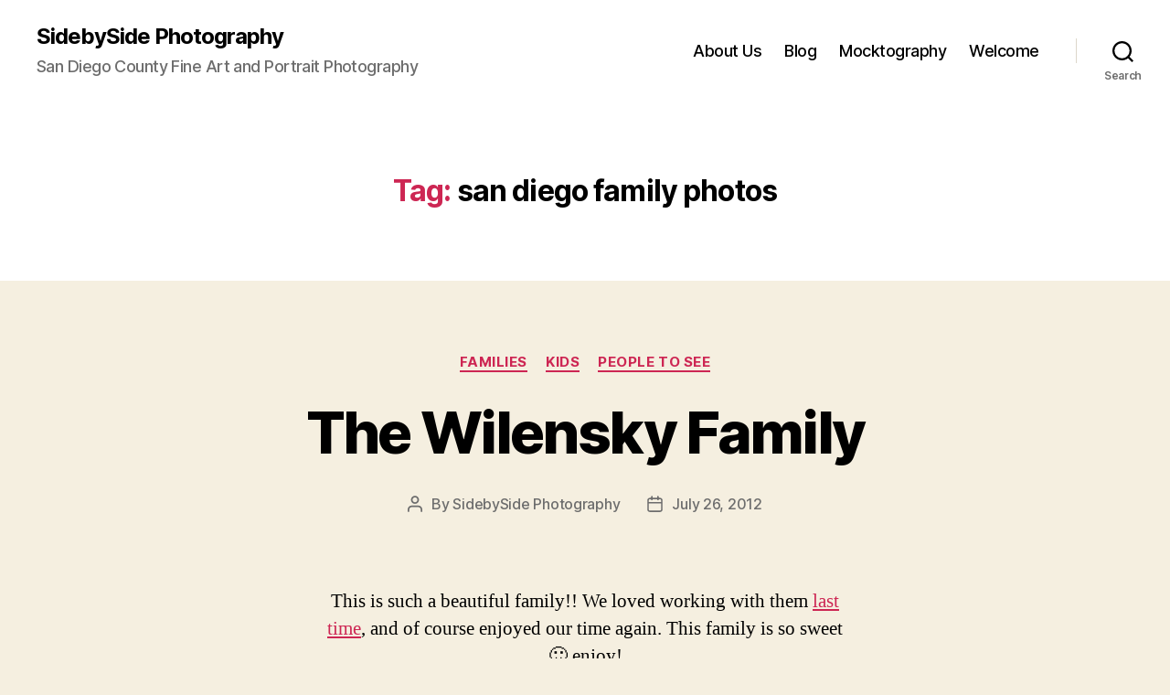

--- FILE ---
content_type: text/html; charset=UTF-8
request_url: http://sidebysidephotography.com/tag/san-diego-family-photos/
body_size: 13468
content:
<!DOCTYPE html>

<html class="no-js" lang="en-US">

	<head>

		<meta charset="UTF-8">
		<meta name="viewport" content="width=device-width, initial-scale=1.0">

		<link rel="profile" href="https://gmpg.org/xfn/11">

		<title>san diego family photos &#8211; SidebySide Photography</title>
<meta name='robots' content='max-image-preview:large' />
<link rel="alternate" type="application/rss+xml" title="SidebySide Photography &raquo; Feed" href="http://sidebysidephotography.com/feed/" />
<link rel="alternate" type="application/rss+xml" title="SidebySide Photography &raquo; Comments Feed" href="http://sidebysidephotography.com/comments/feed/" />
<link rel="alternate" type="application/rss+xml" title="SidebySide Photography &raquo; san diego family photos Tag Feed" href="http://sidebysidephotography.com/tag/san-diego-family-photos/feed/" />
<style id='wp-img-auto-sizes-contain-inline-css'>
img:is([sizes=auto i],[sizes^="auto," i]){contain-intrinsic-size:3000px 1500px}
/*# sourceURL=wp-img-auto-sizes-contain-inline-css */
</style>
<style id='wp-emoji-styles-inline-css'>

	img.wp-smiley, img.emoji {
		display: inline !important;
		border: none !important;
		box-shadow: none !important;
		height: 1em !important;
		width: 1em !important;
		margin: 0 0.07em !important;
		vertical-align: -0.1em !important;
		background: none !important;
		padding: 0 !important;
	}
/*# sourceURL=wp-emoji-styles-inline-css */
</style>
<style id='wp-block-library-inline-css'>
:root{--wp-block-synced-color:#7a00df;--wp-block-synced-color--rgb:122,0,223;--wp-bound-block-color:var(--wp-block-synced-color);--wp-editor-canvas-background:#ddd;--wp-admin-theme-color:#007cba;--wp-admin-theme-color--rgb:0,124,186;--wp-admin-theme-color-darker-10:#006ba1;--wp-admin-theme-color-darker-10--rgb:0,107,160.5;--wp-admin-theme-color-darker-20:#005a87;--wp-admin-theme-color-darker-20--rgb:0,90,135;--wp-admin-border-width-focus:2px}@media (min-resolution:192dpi){:root{--wp-admin-border-width-focus:1.5px}}.wp-element-button{cursor:pointer}:root .has-very-light-gray-background-color{background-color:#eee}:root .has-very-dark-gray-background-color{background-color:#313131}:root .has-very-light-gray-color{color:#eee}:root .has-very-dark-gray-color{color:#313131}:root .has-vivid-green-cyan-to-vivid-cyan-blue-gradient-background{background:linear-gradient(135deg,#00d084,#0693e3)}:root .has-purple-crush-gradient-background{background:linear-gradient(135deg,#34e2e4,#4721fb 50%,#ab1dfe)}:root .has-hazy-dawn-gradient-background{background:linear-gradient(135deg,#faaca8,#dad0ec)}:root .has-subdued-olive-gradient-background{background:linear-gradient(135deg,#fafae1,#67a671)}:root .has-atomic-cream-gradient-background{background:linear-gradient(135deg,#fdd79a,#004a59)}:root .has-nightshade-gradient-background{background:linear-gradient(135deg,#330968,#31cdcf)}:root .has-midnight-gradient-background{background:linear-gradient(135deg,#020381,#2874fc)}:root{--wp--preset--font-size--normal:16px;--wp--preset--font-size--huge:42px}.has-regular-font-size{font-size:1em}.has-larger-font-size{font-size:2.625em}.has-normal-font-size{font-size:var(--wp--preset--font-size--normal)}.has-huge-font-size{font-size:var(--wp--preset--font-size--huge)}.has-text-align-center{text-align:center}.has-text-align-left{text-align:left}.has-text-align-right{text-align:right}.has-fit-text{white-space:nowrap!important}#end-resizable-editor-section{display:none}.aligncenter{clear:both}.items-justified-left{justify-content:flex-start}.items-justified-center{justify-content:center}.items-justified-right{justify-content:flex-end}.items-justified-space-between{justify-content:space-between}.screen-reader-text{border:0;clip-path:inset(50%);height:1px;margin:-1px;overflow:hidden;padding:0;position:absolute;width:1px;word-wrap:normal!important}.screen-reader-text:focus{background-color:#ddd;clip-path:none;color:#444;display:block;font-size:1em;height:auto;left:5px;line-height:normal;padding:15px 23px 14px;text-decoration:none;top:5px;width:auto;z-index:100000}html :where(.has-border-color){border-style:solid}html :where([style*=border-top-color]){border-top-style:solid}html :where([style*=border-right-color]){border-right-style:solid}html :where([style*=border-bottom-color]){border-bottom-style:solid}html :where([style*=border-left-color]){border-left-style:solid}html :where([style*=border-width]){border-style:solid}html :where([style*=border-top-width]){border-top-style:solid}html :where([style*=border-right-width]){border-right-style:solid}html :where([style*=border-bottom-width]){border-bottom-style:solid}html :where([style*=border-left-width]){border-left-style:solid}html :where(img[class*=wp-image-]){height:auto;max-width:100%}:where(figure){margin:0 0 1em}html :where(.is-position-sticky){--wp-admin--admin-bar--position-offset:var(--wp-admin--admin-bar--height,0px)}@media screen and (max-width:600px){html :where(.is-position-sticky){--wp-admin--admin-bar--position-offset:0px}}

/*# sourceURL=wp-block-library-inline-css */
</style><style id='global-styles-inline-css'>
:root{--wp--preset--aspect-ratio--square: 1;--wp--preset--aspect-ratio--4-3: 4/3;--wp--preset--aspect-ratio--3-4: 3/4;--wp--preset--aspect-ratio--3-2: 3/2;--wp--preset--aspect-ratio--2-3: 2/3;--wp--preset--aspect-ratio--16-9: 16/9;--wp--preset--aspect-ratio--9-16: 9/16;--wp--preset--color--black: #000000;--wp--preset--color--cyan-bluish-gray: #abb8c3;--wp--preset--color--white: #ffffff;--wp--preset--color--pale-pink: #f78da7;--wp--preset--color--vivid-red: #cf2e2e;--wp--preset--color--luminous-vivid-orange: #ff6900;--wp--preset--color--luminous-vivid-amber: #fcb900;--wp--preset--color--light-green-cyan: #7bdcb5;--wp--preset--color--vivid-green-cyan: #00d084;--wp--preset--color--pale-cyan-blue: #8ed1fc;--wp--preset--color--vivid-cyan-blue: #0693e3;--wp--preset--color--vivid-purple: #9b51e0;--wp--preset--color--accent: #cd2653;--wp--preset--color--primary: #000000;--wp--preset--color--secondary: #6d6d6d;--wp--preset--color--subtle-background: #dcd7ca;--wp--preset--color--background: #f5efe0;--wp--preset--gradient--vivid-cyan-blue-to-vivid-purple: linear-gradient(135deg,rgb(6,147,227) 0%,rgb(155,81,224) 100%);--wp--preset--gradient--light-green-cyan-to-vivid-green-cyan: linear-gradient(135deg,rgb(122,220,180) 0%,rgb(0,208,130) 100%);--wp--preset--gradient--luminous-vivid-amber-to-luminous-vivid-orange: linear-gradient(135deg,rgb(252,185,0) 0%,rgb(255,105,0) 100%);--wp--preset--gradient--luminous-vivid-orange-to-vivid-red: linear-gradient(135deg,rgb(255,105,0) 0%,rgb(207,46,46) 100%);--wp--preset--gradient--very-light-gray-to-cyan-bluish-gray: linear-gradient(135deg,rgb(238,238,238) 0%,rgb(169,184,195) 100%);--wp--preset--gradient--cool-to-warm-spectrum: linear-gradient(135deg,rgb(74,234,220) 0%,rgb(151,120,209) 20%,rgb(207,42,186) 40%,rgb(238,44,130) 60%,rgb(251,105,98) 80%,rgb(254,248,76) 100%);--wp--preset--gradient--blush-light-purple: linear-gradient(135deg,rgb(255,206,236) 0%,rgb(152,150,240) 100%);--wp--preset--gradient--blush-bordeaux: linear-gradient(135deg,rgb(254,205,165) 0%,rgb(254,45,45) 50%,rgb(107,0,62) 100%);--wp--preset--gradient--luminous-dusk: linear-gradient(135deg,rgb(255,203,112) 0%,rgb(199,81,192) 50%,rgb(65,88,208) 100%);--wp--preset--gradient--pale-ocean: linear-gradient(135deg,rgb(255,245,203) 0%,rgb(182,227,212) 50%,rgb(51,167,181) 100%);--wp--preset--gradient--electric-grass: linear-gradient(135deg,rgb(202,248,128) 0%,rgb(113,206,126) 100%);--wp--preset--gradient--midnight: linear-gradient(135deg,rgb(2,3,129) 0%,rgb(40,116,252) 100%);--wp--preset--font-size--small: 18px;--wp--preset--font-size--medium: 20px;--wp--preset--font-size--large: 26.25px;--wp--preset--font-size--x-large: 42px;--wp--preset--font-size--normal: 21px;--wp--preset--font-size--larger: 32px;--wp--preset--spacing--20: 0.44rem;--wp--preset--spacing--30: 0.67rem;--wp--preset--spacing--40: 1rem;--wp--preset--spacing--50: 1.5rem;--wp--preset--spacing--60: 2.25rem;--wp--preset--spacing--70: 3.38rem;--wp--preset--spacing--80: 5.06rem;--wp--preset--shadow--natural: 6px 6px 9px rgba(0, 0, 0, 0.2);--wp--preset--shadow--deep: 12px 12px 50px rgba(0, 0, 0, 0.4);--wp--preset--shadow--sharp: 6px 6px 0px rgba(0, 0, 0, 0.2);--wp--preset--shadow--outlined: 6px 6px 0px -3px rgb(255, 255, 255), 6px 6px rgb(0, 0, 0);--wp--preset--shadow--crisp: 6px 6px 0px rgb(0, 0, 0);}:where(.is-layout-flex){gap: 0.5em;}:where(.is-layout-grid){gap: 0.5em;}body .is-layout-flex{display: flex;}.is-layout-flex{flex-wrap: wrap;align-items: center;}.is-layout-flex > :is(*, div){margin: 0;}body .is-layout-grid{display: grid;}.is-layout-grid > :is(*, div){margin: 0;}:where(.wp-block-columns.is-layout-flex){gap: 2em;}:where(.wp-block-columns.is-layout-grid){gap: 2em;}:where(.wp-block-post-template.is-layout-flex){gap: 1.25em;}:where(.wp-block-post-template.is-layout-grid){gap: 1.25em;}.has-black-color{color: var(--wp--preset--color--black) !important;}.has-cyan-bluish-gray-color{color: var(--wp--preset--color--cyan-bluish-gray) !important;}.has-white-color{color: var(--wp--preset--color--white) !important;}.has-pale-pink-color{color: var(--wp--preset--color--pale-pink) !important;}.has-vivid-red-color{color: var(--wp--preset--color--vivid-red) !important;}.has-luminous-vivid-orange-color{color: var(--wp--preset--color--luminous-vivid-orange) !important;}.has-luminous-vivid-amber-color{color: var(--wp--preset--color--luminous-vivid-amber) !important;}.has-light-green-cyan-color{color: var(--wp--preset--color--light-green-cyan) !important;}.has-vivid-green-cyan-color{color: var(--wp--preset--color--vivid-green-cyan) !important;}.has-pale-cyan-blue-color{color: var(--wp--preset--color--pale-cyan-blue) !important;}.has-vivid-cyan-blue-color{color: var(--wp--preset--color--vivid-cyan-blue) !important;}.has-vivid-purple-color{color: var(--wp--preset--color--vivid-purple) !important;}.has-black-background-color{background-color: var(--wp--preset--color--black) !important;}.has-cyan-bluish-gray-background-color{background-color: var(--wp--preset--color--cyan-bluish-gray) !important;}.has-white-background-color{background-color: var(--wp--preset--color--white) !important;}.has-pale-pink-background-color{background-color: var(--wp--preset--color--pale-pink) !important;}.has-vivid-red-background-color{background-color: var(--wp--preset--color--vivid-red) !important;}.has-luminous-vivid-orange-background-color{background-color: var(--wp--preset--color--luminous-vivid-orange) !important;}.has-luminous-vivid-amber-background-color{background-color: var(--wp--preset--color--luminous-vivid-amber) !important;}.has-light-green-cyan-background-color{background-color: var(--wp--preset--color--light-green-cyan) !important;}.has-vivid-green-cyan-background-color{background-color: var(--wp--preset--color--vivid-green-cyan) !important;}.has-pale-cyan-blue-background-color{background-color: var(--wp--preset--color--pale-cyan-blue) !important;}.has-vivid-cyan-blue-background-color{background-color: var(--wp--preset--color--vivid-cyan-blue) !important;}.has-vivid-purple-background-color{background-color: var(--wp--preset--color--vivid-purple) !important;}.has-black-border-color{border-color: var(--wp--preset--color--black) !important;}.has-cyan-bluish-gray-border-color{border-color: var(--wp--preset--color--cyan-bluish-gray) !important;}.has-white-border-color{border-color: var(--wp--preset--color--white) !important;}.has-pale-pink-border-color{border-color: var(--wp--preset--color--pale-pink) !important;}.has-vivid-red-border-color{border-color: var(--wp--preset--color--vivid-red) !important;}.has-luminous-vivid-orange-border-color{border-color: var(--wp--preset--color--luminous-vivid-orange) !important;}.has-luminous-vivid-amber-border-color{border-color: var(--wp--preset--color--luminous-vivid-amber) !important;}.has-light-green-cyan-border-color{border-color: var(--wp--preset--color--light-green-cyan) !important;}.has-vivid-green-cyan-border-color{border-color: var(--wp--preset--color--vivid-green-cyan) !important;}.has-pale-cyan-blue-border-color{border-color: var(--wp--preset--color--pale-cyan-blue) !important;}.has-vivid-cyan-blue-border-color{border-color: var(--wp--preset--color--vivid-cyan-blue) !important;}.has-vivid-purple-border-color{border-color: var(--wp--preset--color--vivid-purple) !important;}.has-vivid-cyan-blue-to-vivid-purple-gradient-background{background: var(--wp--preset--gradient--vivid-cyan-blue-to-vivid-purple) !important;}.has-light-green-cyan-to-vivid-green-cyan-gradient-background{background: var(--wp--preset--gradient--light-green-cyan-to-vivid-green-cyan) !important;}.has-luminous-vivid-amber-to-luminous-vivid-orange-gradient-background{background: var(--wp--preset--gradient--luminous-vivid-amber-to-luminous-vivid-orange) !important;}.has-luminous-vivid-orange-to-vivid-red-gradient-background{background: var(--wp--preset--gradient--luminous-vivid-orange-to-vivid-red) !important;}.has-very-light-gray-to-cyan-bluish-gray-gradient-background{background: var(--wp--preset--gradient--very-light-gray-to-cyan-bluish-gray) !important;}.has-cool-to-warm-spectrum-gradient-background{background: var(--wp--preset--gradient--cool-to-warm-spectrum) !important;}.has-blush-light-purple-gradient-background{background: var(--wp--preset--gradient--blush-light-purple) !important;}.has-blush-bordeaux-gradient-background{background: var(--wp--preset--gradient--blush-bordeaux) !important;}.has-luminous-dusk-gradient-background{background: var(--wp--preset--gradient--luminous-dusk) !important;}.has-pale-ocean-gradient-background{background: var(--wp--preset--gradient--pale-ocean) !important;}.has-electric-grass-gradient-background{background: var(--wp--preset--gradient--electric-grass) !important;}.has-midnight-gradient-background{background: var(--wp--preset--gradient--midnight) !important;}.has-small-font-size{font-size: var(--wp--preset--font-size--small) !important;}.has-medium-font-size{font-size: var(--wp--preset--font-size--medium) !important;}.has-large-font-size{font-size: var(--wp--preset--font-size--large) !important;}.has-x-large-font-size{font-size: var(--wp--preset--font-size--x-large) !important;}
/*# sourceURL=global-styles-inline-css */
</style>

<style id='classic-theme-styles-inline-css'>
/*! This file is auto-generated */
.wp-block-button__link{color:#fff;background-color:#32373c;border-radius:9999px;box-shadow:none;text-decoration:none;padding:calc(.667em + 2px) calc(1.333em + 2px);font-size:1.125em}.wp-block-file__button{background:#32373c;color:#fff;text-decoration:none}
/*# sourceURL=/wp-includes/css/classic-themes.min.css */
</style>
<link rel='stylesheet' id='twentytwenty-style-css' href='http://sidebysidephotography.com/wp-content/themes/twentytwenty/style.css?ver=3.0' media='all' />
<style id='twentytwenty-style-inline-css'>
.color-accent,.color-accent-hover:hover,.color-accent-hover:focus,:root .has-accent-color,.has-drop-cap:not(:focus):first-letter,.wp-block-button.is-style-outline,a { color: #cd2653; }blockquote,.border-color-accent,.border-color-accent-hover:hover,.border-color-accent-hover:focus { border-color: #cd2653; }button,.button,.faux-button,.wp-block-button__link,.wp-block-file .wp-block-file__button,input[type="button"],input[type="reset"],input[type="submit"],.bg-accent,.bg-accent-hover:hover,.bg-accent-hover:focus,:root .has-accent-background-color,.comment-reply-link { background-color: #cd2653; }.fill-children-accent,.fill-children-accent * { fill: #cd2653; }body,.entry-title a,:root .has-primary-color { color: #000000; }:root .has-primary-background-color { background-color: #000000; }cite,figcaption,.wp-caption-text,.post-meta,.entry-content .wp-block-archives li,.entry-content .wp-block-categories li,.entry-content .wp-block-latest-posts li,.wp-block-latest-comments__comment-date,.wp-block-latest-posts__post-date,.wp-block-embed figcaption,.wp-block-image figcaption,.wp-block-pullquote cite,.comment-metadata,.comment-respond .comment-notes,.comment-respond .logged-in-as,.pagination .dots,.entry-content hr:not(.has-background),hr.styled-separator,:root .has-secondary-color { color: #6d6d6d; }:root .has-secondary-background-color { background-color: #6d6d6d; }pre,fieldset,input,textarea,table,table *,hr { border-color: #dcd7ca; }caption,code,code,kbd,samp,.wp-block-table.is-style-stripes tbody tr:nth-child(odd),:root .has-subtle-background-background-color { background-color: #dcd7ca; }.wp-block-table.is-style-stripes { border-bottom-color: #dcd7ca; }.wp-block-latest-posts.is-grid li { border-top-color: #dcd7ca; }:root .has-subtle-background-color { color: #dcd7ca; }body:not(.overlay-header) .primary-menu > li > a,body:not(.overlay-header) .primary-menu > li > .icon,.modal-menu a,.footer-menu a, .footer-widgets a:where(:not(.wp-block-button__link)),#site-footer .wp-block-button.is-style-outline,.wp-block-pullquote:before,.singular:not(.overlay-header) .entry-header a,.archive-header a,.header-footer-group .color-accent,.header-footer-group .color-accent-hover:hover { color: #cd2653; }.social-icons a,#site-footer button:not(.toggle),#site-footer .button,#site-footer .faux-button,#site-footer .wp-block-button__link,#site-footer .wp-block-file__button,#site-footer input[type="button"],#site-footer input[type="reset"],#site-footer input[type="submit"] { background-color: #cd2653; }.header-footer-group,body:not(.overlay-header) #site-header .toggle,.menu-modal .toggle { color: #000000; }body:not(.overlay-header) .primary-menu ul { background-color: #000000; }body:not(.overlay-header) .primary-menu > li > ul:after { border-bottom-color: #000000; }body:not(.overlay-header) .primary-menu ul ul:after { border-left-color: #000000; }.site-description,body:not(.overlay-header) .toggle-inner .toggle-text,.widget .post-date,.widget .rss-date,.widget_archive li,.widget_categories li,.widget cite,.widget_pages li,.widget_meta li,.widget_nav_menu li,.powered-by-wordpress,.footer-credits .privacy-policy,.to-the-top,.singular .entry-header .post-meta,.singular:not(.overlay-header) .entry-header .post-meta a { color: #6d6d6d; }.header-footer-group pre,.header-footer-group fieldset,.header-footer-group input,.header-footer-group textarea,.header-footer-group table,.header-footer-group table *,.footer-nav-widgets-wrapper,#site-footer,.menu-modal nav *,.footer-widgets-outer-wrapper,.footer-top { border-color: #dcd7ca; }.header-footer-group table caption,body:not(.overlay-header) .header-inner .toggle-wrapper::before { background-color: #dcd7ca; }
/*# sourceURL=twentytwenty-style-inline-css */
</style>
<link rel='stylesheet' id='twentytwenty-fonts-css' href='http://sidebysidephotography.com/wp-content/themes/twentytwenty/assets/css/font-inter.css?ver=3.0' media='all' />
<link rel='stylesheet' id='twentytwenty-print-style-css' href='http://sidebysidephotography.com/wp-content/themes/twentytwenty/print.css?ver=3.0' media='print' />
<script src="http://sidebysidephotography.com/wp-content/themes/twentytwenty/assets/js/index.js?ver=3.0" id="twentytwenty-js-js" defer data-wp-strategy="defer"></script>
<link rel="https://api.w.org/" href="http://sidebysidephotography.com/wp-json/" /><link rel="alternate" title="JSON" type="application/json" href="http://sidebysidephotography.com/wp-json/wp/v2/tags/134" /><link rel="EditURI" type="application/rsd+xml" title="RSD" href="http://sidebysidephotography.com/xmlrpc.php?rsd" />
<meta name="generator" content="WordPress 6.9" />
<script>
document.documentElement.className = document.documentElement.className.replace( 'no-js', 'js' );
//# sourceURL=twentytwenty_no_js_class
</script>

	</head>

	<body class="archive tag tag-san-diego-family-photos tag-134 wp-embed-responsive wp-theme-twentytwenty enable-search-modal has-no-pagination showing-comments hide-avatars footer-top-visible">

		<a class="skip-link screen-reader-text" href="#site-content">Skip to the content</a>
		<header id="site-header" class="header-footer-group">

			<div class="header-inner section-inner">

				<div class="header-titles-wrapper">

					
						<button class="toggle search-toggle mobile-search-toggle" data-toggle-target=".search-modal" data-toggle-body-class="showing-search-modal" data-set-focus=".search-modal .search-field" aria-expanded="false">
							<span class="toggle-inner">
								<span class="toggle-icon">
									<svg class="svg-icon" aria-hidden="true" role="img" focusable="false" xmlns="http://www.w3.org/2000/svg" width="23" height="23" viewBox="0 0 23 23"><path d="M38.710696,48.0601792 L43,52.3494831 L41.3494831,54 L37.0601792,49.710696 C35.2632422,51.1481185 32.9839107,52.0076499 30.5038249,52.0076499 C24.7027226,52.0076499 20,47.3049272 20,41.5038249 C20,35.7027226 24.7027226,31 30.5038249,31 C36.3049272,31 41.0076499,35.7027226 41.0076499,41.5038249 C41.0076499,43.9839107 40.1481185,46.2632422 38.710696,48.0601792 Z M36.3875844,47.1716785 C37.8030221,45.7026647 38.6734666,43.7048964 38.6734666,41.5038249 C38.6734666,36.9918565 35.0157934,33.3341833 30.5038249,33.3341833 C25.9918565,33.3341833 22.3341833,36.9918565 22.3341833,41.5038249 C22.3341833,46.0157934 25.9918565,49.6734666 30.5038249,49.6734666 C32.7048964,49.6734666 34.7026647,48.8030221 36.1716785,47.3875844 C36.2023931,47.347638 36.2360451,47.3092237 36.2726343,47.2726343 C36.3092237,47.2360451 36.347638,47.2023931 36.3875844,47.1716785 Z" transform="translate(-20 -31)" /></svg>								</span>
								<span class="toggle-text">Search</span>
							</span>
						</button><!-- .search-toggle -->

					
					<div class="header-titles">

						<div class="site-title faux-heading"><a href="http://sidebysidephotography.com/" rel="home">SidebySide Photography</a></div><div class="site-description">San Diego County Fine Art and Portrait Photography</div><!-- .site-description -->
					</div><!-- .header-titles -->

					<button class="toggle nav-toggle mobile-nav-toggle" data-toggle-target=".menu-modal"  data-toggle-body-class="showing-menu-modal" aria-expanded="false" data-set-focus=".close-nav-toggle">
						<span class="toggle-inner">
							<span class="toggle-icon">
								<svg class="svg-icon" aria-hidden="true" role="img" focusable="false" xmlns="http://www.w3.org/2000/svg" width="26" height="7" viewBox="0 0 26 7"><path fill-rule="evenodd" d="M332.5,45 C330.567003,45 329,43.4329966 329,41.5 C329,39.5670034 330.567003,38 332.5,38 C334.432997,38 336,39.5670034 336,41.5 C336,43.4329966 334.432997,45 332.5,45 Z M342,45 C340.067003,45 338.5,43.4329966 338.5,41.5 C338.5,39.5670034 340.067003,38 342,38 C343.932997,38 345.5,39.5670034 345.5,41.5 C345.5,43.4329966 343.932997,45 342,45 Z M351.5,45 C349.567003,45 348,43.4329966 348,41.5 C348,39.5670034 349.567003,38 351.5,38 C353.432997,38 355,39.5670034 355,41.5 C355,43.4329966 353.432997,45 351.5,45 Z" transform="translate(-329 -38)" /></svg>							</span>
							<span class="toggle-text">Menu</span>
						</span>
					</button><!-- .nav-toggle -->

				</div><!-- .header-titles-wrapper -->

				<div class="header-navigation-wrapper">

					
							<nav class="primary-menu-wrapper" aria-label="Horizontal">

								<ul class="primary-menu reset-list-style">

								<li class="page_item page-item-19"><a href="http://sidebysidephotography.com/about-us/">About Us</a></li>
<li class="page_item page-item-5"><a href="http://sidebysidephotography.com/blog/">Blog</a></li>
<li class="page_item page-item-2370"><a href="http://sidebysidephotography.com/mocktography/">Mocktography</a></li>
<li class="page_item page-item-7"><a href="http://sidebysidephotography.com/">Welcome</a></li>

								</ul>

							</nav><!-- .primary-menu-wrapper -->

						
						<div class="header-toggles hide-no-js">

						
							<div class="toggle-wrapper search-toggle-wrapper">

								<button class="toggle search-toggle desktop-search-toggle" data-toggle-target=".search-modal" data-toggle-body-class="showing-search-modal" data-set-focus=".search-modal .search-field" aria-expanded="false">
									<span class="toggle-inner">
										<svg class="svg-icon" aria-hidden="true" role="img" focusable="false" xmlns="http://www.w3.org/2000/svg" width="23" height="23" viewBox="0 0 23 23"><path d="M38.710696,48.0601792 L43,52.3494831 L41.3494831,54 L37.0601792,49.710696 C35.2632422,51.1481185 32.9839107,52.0076499 30.5038249,52.0076499 C24.7027226,52.0076499 20,47.3049272 20,41.5038249 C20,35.7027226 24.7027226,31 30.5038249,31 C36.3049272,31 41.0076499,35.7027226 41.0076499,41.5038249 C41.0076499,43.9839107 40.1481185,46.2632422 38.710696,48.0601792 Z M36.3875844,47.1716785 C37.8030221,45.7026647 38.6734666,43.7048964 38.6734666,41.5038249 C38.6734666,36.9918565 35.0157934,33.3341833 30.5038249,33.3341833 C25.9918565,33.3341833 22.3341833,36.9918565 22.3341833,41.5038249 C22.3341833,46.0157934 25.9918565,49.6734666 30.5038249,49.6734666 C32.7048964,49.6734666 34.7026647,48.8030221 36.1716785,47.3875844 C36.2023931,47.347638 36.2360451,47.3092237 36.2726343,47.2726343 C36.3092237,47.2360451 36.347638,47.2023931 36.3875844,47.1716785 Z" transform="translate(-20 -31)" /></svg>										<span class="toggle-text">Search</span>
									</span>
								</button><!-- .search-toggle -->

							</div>

							
						</div><!-- .header-toggles -->
						
				</div><!-- .header-navigation-wrapper -->

			</div><!-- .header-inner -->

			<div class="search-modal cover-modal header-footer-group" data-modal-target-string=".search-modal" role="dialog" aria-modal="true" aria-label="Search">

	<div class="search-modal-inner modal-inner">

		<div class="section-inner">

			<form role="search" aria-label="Search for:" method="get" class="search-form" action="http://sidebysidephotography.com/">
	<label for="search-form-1">
		<span class="screen-reader-text">
			Search for:		</span>
		<input type="search" id="search-form-1" class="search-field" placeholder="Search &hellip;" value="" name="s" />
	</label>
	<input type="submit" class="search-submit" value="Search" />
</form>

			<button class="toggle search-untoggle close-search-toggle fill-children-current-color" data-toggle-target=".search-modal" data-toggle-body-class="showing-search-modal" data-set-focus=".search-modal .search-field">
				<span class="screen-reader-text">
					Close search				</span>
				<svg class="svg-icon" aria-hidden="true" role="img" focusable="false" xmlns="http://www.w3.org/2000/svg" width="16" height="16" viewBox="0 0 16 16"><polygon fill="" fill-rule="evenodd" points="6.852 7.649 .399 1.195 1.445 .149 7.899 6.602 14.352 .149 15.399 1.195 8.945 7.649 15.399 14.102 14.352 15.149 7.899 8.695 1.445 15.149 .399 14.102" /></svg>			</button><!-- .search-toggle -->

		</div><!-- .section-inner -->

	</div><!-- .search-modal-inner -->

</div><!-- .menu-modal -->

		</header><!-- #site-header -->

		
<div class="menu-modal cover-modal header-footer-group" data-modal-target-string=".menu-modal">

	<div class="menu-modal-inner modal-inner">

		<div class="menu-wrapper section-inner">

			<div class="menu-top">

				<button class="toggle close-nav-toggle fill-children-current-color" data-toggle-target=".menu-modal" data-toggle-body-class="showing-menu-modal" data-set-focus=".menu-modal">
					<span class="toggle-text">Close Menu</span>
					<svg class="svg-icon" aria-hidden="true" role="img" focusable="false" xmlns="http://www.w3.org/2000/svg" width="16" height="16" viewBox="0 0 16 16"><polygon fill="" fill-rule="evenodd" points="6.852 7.649 .399 1.195 1.445 .149 7.899 6.602 14.352 .149 15.399 1.195 8.945 7.649 15.399 14.102 14.352 15.149 7.899 8.695 1.445 15.149 .399 14.102" /></svg>				</button><!-- .nav-toggle -->

				
					<nav class="mobile-menu" aria-label="Mobile">

						<ul class="modal-menu reset-list-style">

						<li class="page_item page-item-19"><div class="ancestor-wrapper"><a href="http://sidebysidephotography.com/about-us/">About Us</a></div><!-- .ancestor-wrapper --></li>
<li class="page_item page-item-5"><div class="ancestor-wrapper"><a href="http://sidebysidephotography.com/blog/">Blog</a></div><!-- .ancestor-wrapper --></li>
<li class="page_item page-item-2370"><div class="ancestor-wrapper"><a href="http://sidebysidephotography.com/mocktography/">Mocktography</a></div><!-- .ancestor-wrapper --></li>
<li class="page_item page-item-7"><div class="ancestor-wrapper"><a href="http://sidebysidephotography.com/">Welcome</a></div><!-- .ancestor-wrapper --></li>

						</ul>

					</nav>

					
			</div><!-- .menu-top -->

			<div class="menu-bottom">

				
			</div><!-- .menu-bottom -->

		</div><!-- .menu-wrapper -->

	</div><!-- .menu-modal-inner -->

</div><!-- .menu-modal -->

<main id="site-content">

	
		<header class="archive-header has-text-align-center header-footer-group">

			<div class="archive-header-inner section-inner medium">

									<h1 class="archive-title"><span class="color-accent">Tag:</span> <span>san diego family photos</span></h1>
				
				
			</div><!-- .archive-header-inner -->

		</header><!-- .archive-header -->

		
<article class="post-2097 post type-post status-publish format-standard hentry category-families-people-to-see category-kids-people-to-see category-people-to-see tag-san-diego-family-photos tag-san-diego-family-portraits tag-san-diego-portrait-photography tag-san-diego-portraits" id="post-2097">

	
<header class="entry-header has-text-align-center">

	<div class="entry-header-inner section-inner medium">

		
			<div class="entry-categories">
				<span class="screen-reader-text">
					Categories				</span>
				<div class="entry-categories-inner">
					<a href="http://sidebysidephotography.com/category/people-to-see/families-people-to-see/" rel="category tag">families</a> <a href="http://sidebysidephotography.com/category/people-to-see/kids-people-to-see/" rel="category tag">kids</a> <a href="http://sidebysidephotography.com/category/people-to-see/" rel="category tag">people to see</a>				</div><!-- .entry-categories-inner -->
			</div><!-- .entry-categories -->

			<h2 class="entry-title heading-size-1"><a href="http://sidebysidephotography.com/2012/07/26/the-wilensky-family/">The Wilensky Family</a></h2>
		<div class="post-meta-wrapper post-meta-single post-meta-single-top">

			<ul class="post-meta">

									<li class="post-author meta-wrapper">
						<span class="meta-icon">
							<span class="screen-reader-text">
								Post author							</span>
							<svg class="svg-icon" aria-hidden="true" role="img" focusable="false" xmlns="http://www.w3.org/2000/svg" width="18" height="20" viewBox="0 0 18 20"><path fill="" d="M18,19 C18,19.5522847 17.5522847,20 17,20 C16.4477153,20 16,19.5522847 16,19 L16,17 C16,15.3431458 14.6568542,14 13,14 L5,14 C3.34314575,14 2,15.3431458 2,17 L2,19 C2,19.5522847 1.55228475,20 1,20 C0.44771525,20 0,19.5522847 0,19 L0,17 C0,14.2385763 2.23857625,12 5,12 L13,12 C15.7614237,12 18,14.2385763 18,17 L18,19 Z M9,10 C6.23857625,10 4,7.76142375 4,5 C4,2.23857625 6.23857625,0 9,0 C11.7614237,0 14,2.23857625 14,5 C14,7.76142375 11.7614237,10 9,10 Z M9,8 C10.6568542,8 12,6.65685425 12,5 C12,3.34314575 10.6568542,2 9,2 C7.34314575,2 6,3.34314575 6,5 C6,6.65685425 7.34314575,8 9,8 Z" /></svg>						</span>
						<span class="meta-text">
							By <a href="http://sidebysidephotography.com/author/sidebyside-photography/">SidebySide Photography</a>						</span>
					</li>
										<li class="post-date meta-wrapper">
						<span class="meta-icon">
							<span class="screen-reader-text">
								Post date							</span>
							<svg class="svg-icon" aria-hidden="true" role="img" focusable="false" xmlns="http://www.w3.org/2000/svg" width="18" height="19" viewBox="0 0 18 19"><path fill="" d="M4.60069444,4.09375 L3.25,4.09375 C2.47334957,4.09375 1.84375,4.72334957 1.84375,5.5 L1.84375,7.26736111 L16.15625,7.26736111 L16.15625,5.5 C16.15625,4.72334957 15.5266504,4.09375 14.75,4.09375 L13.3993056,4.09375 L13.3993056,4.55555556 C13.3993056,5.02154581 13.0215458,5.39930556 12.5555556,5.39930556 C12.0895653,5.39930556 11.7118056,5.02154581 11.7118056,4.55555556 L11.7118056,4.09375 L6.28819444,4.09375 L6.28819444,4.55555556 C6.28819444,5.02154581 5.9104347,5.39930556 5.44444444,5.39930556 C4.97845419,5.39930556 4.60069444,5.02154581 4.60069444,4.55555556 L4.60069444,4.09375 Z M6.28819444,2.40625 L11.7118056,2.40625 L11.7118056,1 C11.7118056,0.534009742 12.0895653,0.15625 12.5555556,0.15625 C13.0215458,0.15625 13.3993056,0.534009742 13.3993056,1 L13.3993056,2.40625 L14.75,2.40625 C16.4586309,2.40625 17.84375,3.79136906 17.84375,5.5 L17.84375,15.875 C17.84375,17.5836309 16.4586309,18.96875 14.75,18.96875 L3.25,18.96875 C1.54136906,18.96875 0.15625,17.5836309 0.15625,15.875 L0.15625,5.5 C0.15625,3.79136906 1.54136906,2.40625 3.25,2.40625 L4.60069444,2.40625 L4.60069444,1 C4.60069444,0.534009742 4.97845419,0.15625 5.44444444,0.15625 C5.9104347,0.15625 6.28819444,0.534009742 6.28819444,1 L6.28819444,2.40625 Z M1.84375,8.95486111 L1.84375,15.875 C1.84375,16.6516504 2.47334957,17.28125 3.25,17.28125 L14.75,17.28125 C15.5266504,17.28125 16.15625,16.6516504 16.15625,15.875 L16.15625,8.95486111 L1.84375,8.95486111 Z" /></svg>						</span>
						<span class="meta-text">
							<a href="http://sidebysidephotography.com/2012/07/26/the-wilensky-family/">July 26, 2012</a>
						</span>
					</li>
					
			</ul><!-- .post-meta -->

		</div><!-- .post-meta-wrapper -->

		
	</div><!-- .entry-header-inner -->

</header><!-- .entry-header -->

	<div class="post-inner thin ">

		<div class="entry-content">

			<p style="text-align: center;">This is such a beautiful family!! We loved working with them <a href="http://sidebysidephotography.com/2010/12/07/wilensky-fam-photos-fusion-la-jolla-photography/">last time</a>, and of course enjoyed our time again. This family is so sweet 🙂 enjoy!</p>
<p><img fetchpriority="high" decoding="async" class="p3-insert-all size-full aligncenter" title="_MG_3920" src="http://sidebysidephotography.com/wp-content/uploads/2012/08/MG_3920.jpg" alt="" width="550" height="367" /><img decoding="async" class="p3-insert-all size-full aligncenter" title="_MG_3928" src="http://sidebysidephotography.com/wp-content/uploads/2012/08/MG_3928.jpg" alt="" width="367" height="550" /><img decoding="async" class="p3-insert-all size-full aligncenter" title="_MG_3941" src="http://sidebysidephotography.com/wp-content/uploads/2012/08/MG_3941.jpg" alt="" width="550" height="367" /><img loading="lazy" decoding="async" class="p3-insert-all size-full aligncenter" title="_MG_3960" src="http://sidebysidephotography.com/wp-content/uploads/2012/08/MG_3960.jpg" alt="" width="367" height="550" /><img loading="lazy" decoding="async" class="p3-insert-all size-full aligncenter" title="_MG_3979" src="http://sidebysidephotography.com/wp-content/uploads/2012/08/MG_3979.jpg" alt="" width="550" height="367" /><img loading="lazy" decoding="async" class="p3-insert-all size-full aligncenter" title="_MG_4022" src="http://sidebysidephotography.com/wp-content/uploads/2012/08/MG_4022.jpg" alt="" width="550" height="367" /><img loading="lazy" decoding="async" class="p3-insert-all size-full aligncenter" title="_MG_4107" src="http://sidebysidephotography.com/wp-content/uploads/2012/08/MG_4107.jpg" alt="" width="367" height="550" /><img loading="lazy" decoding="async" class="p3-insert-all size-full aligncenter" title="_MG_4146" src="http://sidebysidephotography.com/wp-content/uploads/2012/08/MG_4146.jpg" alt="" width="550" height="367" /><img loading="lazy" decoding="async" class="p3-insert-all size-full aligncenter" title="_MG_4165" src="http://sidebysidephotography.com/wp-content/uploads/2012/08/MG_4165.jpg" alt="" width="550" height="367" /><img loading="lazy" decoding="async" class="p3-insert-all size-full aligncenter" title="_MG_4175" src="http://sidebysidephotography.com/wp-content/uploads/2012/08/MG_4175.jpg" alt="" width="550" height="367" /><img loading="lazy" decoding="async" class="p3-insert-all size-full aligncenter" title="_MG_4236" src="http://sidebysidephotography.com/wp-content/uploads/2012/08/MG_4236.jpg" alt="" width="550" height="367" /><img loading="lazy" decoding="async" class="p3-insert-all size-full aligncenter" title="_MG_4256" src="http://sidebysidephotography.com/wp-content/uploads/2012/08/MG_4256.jpg" alt="" width="367" height="550" /><img loading="lazy" decoding="async" class="p3-insert-all size-full aligncenter" title="_MG_4347" src="http://sidebysidephotography.com/wp-content/uploads/2012/08/MG_4347.jpg" alt="" width="550" height="367" /><img loading="lazy" decoding="async" class="p3-insert-all size-full aligncenter" title="_MG_4355" src="http://sidebysidephotography.com/wp-content/uploads/2012/08/MG_4355.jpg" alt="" width="367" height="550" /><img loading="lazy" decoding="async" class="p3-insert-all size-full aligncenter" title="_MG_4385" src="http://sidebysidephotography.com/wp-content/uploads/2012/08/MG_4385.jpg" alt="" width="550" height="367" /><img loading="lazy" decoding="async" class="p3-insert-all size-full aligncenter" title="_MG_4408" src="http://sidebysidephotography.com/wp-content/uploads/2012/08/MG_4408.jpg" alt="" width="550" height="367" /><img loading="lazy" decoding="async" class="p3-insert-all size-full aligncenter" title="_MG_4443" src="http://sidebysidephotography.com/wp-content/uploads/2012/08/MG_4443.jpg" alt="" width="367" height="550" /><img loading="lazy" decoding="async" class="p3-insert-all size-full aligncenter" title="_MG_4449" src="http://sidebysidephotography.com/wp-content/uploads/2012/08/MG_4449.jpg" alt="" width="367" height="550" /><img loading="lazy" decoding="async" class="p3-insert-all size-full aligncenter" title="_MG_4464" src="http://sidebysidephotography.com/wp-content/uploads/2012/08/MG_4464.jpg" alt="" width="367" height="550" /><img loading="lazy" decoding="async" class="p3-insert-all size-full aligncenter" title="_MG_4487" src="http://sidebysidephotography.com/wp-content/uploads/2012/08/MG_4487.jpg" alt="" width="367" height="550" /><img loading="lazy" decoding="async" class="p3-insert-all size-full aligncenter" title="_MG_4589" src="http://sidebysidephotography.com/wp-content/uploads/2012/08/MG_4589.jpg" alt="" width="550" height="367" /><img loading="lazy" decoding="async" class="p3-insert-all size-full aligncenter" title="Untitled-1" src="http://sidebysidephotography.com/wp-content/uploads/2012/08/Untitled-1.jpg" alt="" width="550" height="367" /><img loading="lazy" decoding="async" class="p3-insert-all size-full aligncenter" title="Untitled-2" src="http://sidebysidephotography.com/wp-content/uploads/2012/08/Untitled-2.jpg" alt="" width="550" height="411" /></p>

		</div><!-- .entry-content -->

	</div><!-- .post-inner -->

	<div class="section-inner">
		
		<div class="post-meta-wrapper post-meta-single post-meta-single-bottom">

			<ul class="post-meta">

									<li class="post-tags meta-wrapper">
						<span class="meta-icon">
							<span class="screen-reader-text">
								Tags							</span>
							<svg class="svg-icon" aria-hidden="true" role="img" focusable="false" xmlns="http://www.w3.org/2000/svg" width="18" height="18" viewBox="0 0 18 18"><path fill="" d="M15.4496399,8.42490555 L8.66109799,1.63636364 L1.63636364,1.63636364 L1.63636364,8.66081885 L8.42522727,15.44178 C8.57869221,15.5954158 8.78693789,15.6817418 9.00409091,15.6817418 C9.22124393,15.6817418 9.42948961,15.5954158 9.58327627,15.4414581 L15.4486339,9.57610048 C15.7651495,9.25692435 15.7649133,8.74206554 15.4496399,8.42490555 Z M16.6084423,10.7304545 L10.7406818,16.59822 C10.280287,17.0591273 9.65554997,17.3181054 9.00409091,17.3181054 C8.35263185,17.3181054 7.72789481,17.0591273 7.26815877,16.5988788 L0.239976954,9.57887876 C0.0863319284,9.4254126 0,9.21716044 0,9 L0,0.818181818 C0,0.366312477 0.366312477,0 0.818181818,0 L9,0 C9.21699531,0 9.42510306,0.0862010512 9.57854191,0.239639906 L16.6084423,7.26954545 C17.5601275,8.22691012 17.5601275,9.77308988 16.6084423,10.7304545 Z M5,6 C4.44771525,6 4,5.55228475 4,5 C4,4.44771525 4.44771525,4 5,4 C5.55228475,4 6,4.44771525 6,5 C6,5.55228475 5.55228475,6 5,6 Z" /></svg>						</span>
						<span class="meta-text">
							<a href="http://sidebysidephotography.com/tag/san-diego-family-photos/" rel="tag">san diego family photos</a>, <a href="http://sidebysidephotography.com/tag/san-diego-family-portraits/" rel="tag">san diego family portraits</a>, <a href="http://sidebysidephotography.com/tag/san-diego-portrait-photography/" rel="tag">san diego portrait photography</a>, <a href="http://sidebysidephotography.com/tag/san-diego-portraits/" rel="tag">san diego portraits</a>						</span>
					</li>
					
			</ul><!-- .post-meta -->

		</div><!-- .post-meta-wrapper -->

		
	</div><!-- .section-inner -->

	
</article><!-- .post -->

	
</main><!-- #site-content -->


	<div class="footer-nav-widgets-wrapper header-footer-group">

		<div class="footer-inner section-inner">

			
			
				<aside class="footer-widgets-outer-wrapper">

					<div class="footer-widgets-wrapper">

						
						
							<div class="footer-widgets column-two grid-item">
								<div class="widget widget_search"><div class="widget-content"><h2 class="widget-title subheading heading-size-3">Search</h2><form role="search"  method="get" class="search-form" action="http://sidebysidephotography.com/">
	<label for="search-form-2">
		<span class="screen-reader-text">
			Search for:		</span>
		<input type="search" id="search-form-2" class="search-field" placeholder="Search &hellip;" value="" name="s" />
	</label>
	<input type="submit" class="search-submit" value="Search" />
</form>
</div></div><div class="widget widget_links"><div class="widget-content"><h2 class="widget-title subheading heading-size-3">Blogroll</h2>
	<ul class='xoxo blogroll'>
<li><a href="http://codex.wordpress.org/">Documentation</a></li>
<li><a href="http://wordpress.org/extend/plugins/">Plugins</a></li>
<li><a href="http://wordpress.org/extend/ideas/">Suggest Ideas</a></li>
<li><a href="http://wordpress.org/support/">Support Forum</a></li>
<li><a href="http://wordpress.org/extend/themes/">Themes</a></li>
<li><a href="http://wordpress.org/news/">WordPress Blog</a></li>
<li><a href="http://planet.wordpress.org/">WordPress Planet</a></li>

	</ul>
</div></div>
<div class="widget widget_archive"><div class="widget-content"><h2 class="widget-title subheading heading-size-3">Archives</h2><nav aria-label="Archives">
			<ul>
					<li><a href='http://sidebysidephotography.com/2015/02/'>February 2015</a></li>
	<li><a href='http://sidebysidephotography.com/2015/01/'>January 2015</a></li>
	<li><a href='http://sidebysidephotography.com/2014/11/'>November 2014</a></li>
	<li><a href='http://sidebysidephotography.com/2014/10/'>October 2014</a></li>
	<li><a href='http://sidebysidephotography.com/2014/07/'>July 2014</a></li>
	<li><a href='http://sidebysidephotography.com/2014/04/'>April 2014</a></li>
	<li><a href='http://sidebysidephotography.com/2014/03/'>March 2014</a></li>
	<li><a href='http://sidebysidephotography.com/2014/02/'>February 2014</a></li>
	<li><a href='http://sidebysidephotography.com/2014/01/'>January 2014</a></li>
	<li><a href='http://sidebysidephotography.com/2013/12/'>December 2013</a></li>
	<li><a href='http://sidebysidephotography.com/2013/10/'>October 2013</a></li>
	<li><a href='http://sidebysidephotography.com/2013/09/'>September 2013</a></li>
	<li><a href='http://sidebysidephotography.com/2013/08/'>August 2013</a></li>
	<li><a href='http://sidebysidephotography.com/2013/07/'>July 2013</a></li>
	<li><a href='http://sidebysidephotography.com/2013/06/'>June 2013</a></li>
	<li><a href='http://sidebysidephotography.com/2013/05/'>May 2013</a></li>
	<li><a href='http://sidebysidephotography.com/2013/04/'>April 2013</a></li>
	<li><a href='http://sidebysidephotography.com/2013/03/'>March 2013</a></li>
	<li><a href='http://sidebysidephotography.com/2013/02/'>February 2013</a></li>
	<li><a href='http://sidebysidephotography.com/2013/01/'>January 2013</a></li>
	<li><a href='http://sidebysidephotography.com/2012/12/'>December 2012</a></li>
	<li><a href='http://sidebysidephotography.com/2012/11/'>November 2012</a></li>
	<li><a href='http://sidebysidephotography.com/2012/10/'>October 2012</a></li>
	<li><a href='http://sidebysidephotography.com/2012/09/'>September 2012</a></li>
	<li><a href='http://sidebysidephotography.com/2012/08/'>August 2012</a></li>
	<li><a href='http://sidebysidephotography.com/2012/07/'>July 2012</a></li>
	<li><a href='http://sidebysidephotography.com/2012/06/'>June 2012</a></li>
	<li><a href='http://sidebysidephotography.com/2012/05/'>May 2012</a></li>
	<li><a href='http://sidebysidephotography.com/2012/04/'>April 2012</a></li>
	<li><a href='http://sidebysidephotography.com/2012/03/'>March 2012</a></li>
	<li><a href='http://sidebysidephotography.com/2012/02/'>February 2012</a></li>
	<li><a href='http://sidebysidephotography.com/2012/01/'>January 2012</a></li>
	<li><a href='http://sidebysidephotography.com/2011/12/'>December 2011</a></li>
	<li><a href='http://sidebysidephotography.com/2011/10/'>October 2011</a></li>
	<li><a href='http://sidebysidephotography.com/2011/09/'>September 2011</a></li>
	<li><a href='http://sidebysidephotography.com/2011/08/'>August 2011</a></li>
	<li><a href='http://sidebysidephotography.com/2011/07/'>July 2011</a></li>
	<li><a href='http://sidebysidephotography.com/2011/06/'>June 2011</a></li>
	<li><a href='http://sidebysidephotography.com/2011/05/'>May 2011</a></li>
	<li><a href='http://sidebysidephotography.com/2011/04/'>April 2011</a></li>
	<li><a href='http://sidebysidephotography.com/2011/03/'>March 2011</a></li>
	<li><a href='http://sidebysidephotography.com/2011/02/'>February 2011</a></li>
	<li><a href='http://sidebysidephotography.com/2011/01/'>January 2011</a></li>
	<li><a href='http://sidebysidephotography.com/2010/12/'>December 2010</a></li>
	<li><a href='http://sidebysidephotography.com/2010/11/'>November 2010</a></li>
	<li><a href='http://sidebysidephotography.com/2010/10/'>October 2010</a></li>
	<li><a href='http://sidebysidephotography.com/2010/09/'>September 2010</a></li>
	<li><a href='http://sidebysidephotography.com/2010/08/'>August 2010</a></li>
	<li><a href='http://sidebysidephotography.com/2010/07/'>July 2010</a></li>
	<li><a href='http://sidebysidephotography.com/2010/06/'>June 2010</a></li>
	<li><a href='http://sidebysidephotography.com/2010/05/'>May 2010</a></li>
	<li><a href='http://sidebysidephotography.com/2010/04/'>April 2010</a></li>
	<li><a href='http://sidebysidephotography.com/2010/03/'>March 2010</a></li>
	<li><a href='http://sidebysidephotography.com/2009/09/'>September 2009</a></li>
	<li><a href='http://sidebysidephotography.com/2009/08/'>August 2009</a></li>
	<li><a href='http://sidebysidephotography.com/2009/07/'>July 2009</a></li>
	<li><a href='http://sidebysidephotography.com/2009/06/'>June 2009</a></li>
	<li><a href='http://sidebysidephotography.com/2009/05/'>May 2009</a></li>
	<li><a href='http://sidebysidephotography.com/2009/04/'>April 2009</a></li>
	<li><a href='http://sidebysidephotography.com/2009/03/'>March 2009</a></li>
	<li><a href='http://sidebysidephotography.com/2009/02/'>February 2009</a></li>
	<li><a href='http://sidebysidephotography.com/2009/01/'>January 2009</a></li>
	<li><a href='http://sidebysidephotography.com/2008/12/'>December 2008</a></li>
	<li><a href='http://sidebysidephotography.com/2008/11/'>November 2008</a></li>
	<li><a href='http://sidebysidephotography.com/2008/10/'>October 2008</a></li>
	<li><a href='http://sidebysidephotography.com/2008/09/'>September 2008</a></li>
	<li><a href='http://sidebysidephotography.com/2008/08/'>August 2008</a></li>
	<li><a href='http://sidebysidephotography.com/2008/07/'>July 2008</a></li>
	<li><a href='http://sidebysidephotography.com/2008/06/'>June 2008</a></li>
	<li><a href='http://sidebysidephotography.com/2008/03/'>March 2008</a></li>
	<li><a href='http://sidebysidephotography.com/2008/02/'>February 2008</a></li>
	<li><a href='http://sidebysidephotography.com/2008/01/'>January 2008</a></li>
			</ul>

			</nav></div></div><div class="widget widget_categories"><div class="widget-content"><h2 class="widget-title subheading heading-size-3">Categories</h2><nav aria-label="Categories">
			<ul>
					<li class="cat-item cat-item-291"><a href="http://sidebysidephotography.com/category/places-to-go/africa/">africa</a>
</li>
	<li class="cat-item cat-item-90"><a href="http://sidebysidephotography.com/category/places-to-go/asia/">asia</a>
</li>
	<li class="cat-item cat-item-92"><a href="http://sidebysidephotography.com/category/places-to-go/california/">california</a>
</li>
	<li class="cat-item cat-item-88"><a href="http://sidebysidephotography.com/category/things-to-do/celebrate/">celebrate</a>
</li>
	<li class="cat-item cat-item-77"><a href="http://sidebysidephotography.com/category/people-to-see/couples/">couples</a>
</li>
	<li class="cat-item cat-item-85"><a href="http://sidebysidephotography.com/category/things-to-do/craft/">craft</a>
</li>
	<li class="cat-item cat-item-84"><a href="http://sidebysidephotography.com/category/things-to-do/eat/">eat</a>
</li>
	<li class="cat-item cat-item-91"><a href="http://sidebysidephotography.com/category/places-to-go/europe/">europe</a>
</li>
	<li class="cat-item cat-item-89"><a href="http://sidebysidephotography.com/category/people-to-see/events-people-to-see/">events</a>
</li>
	<li class="cat-item cat-item-78"><a href="http://sidebysidephotography.com/category/people-to-see/families-people-to-see/">families</a>
</li>
	<li class="cat-item cat-item-79"><a href="http://sidebysidephotography.com/category/people-to-see/infants-people-to-see/">infants</a>
</li>
	<li class="cat-item cat-item-81"><a href="http://sidebysidephotography.com/category/people-to-see/kids-people-to-see/">kids</a>
</li>
	<li class="cat-item cat-item-80"><a href="http://sidebysidephotography.com/category/people-to-see/maternity-people-to-see/">maternity</a>
</li>
	<li class="cat-item cat-item-160"><a href="http://sidebysidephotography.com/category/things-to-do/mock/">mock</a>
</li>
	<li class="cat-item cat-item-155"><a href="http://sidebysidephotography.com/category/things-to-do/nest/">nest</a>
</li>
	<li class="cat-item cat-item-94"><a href="http://sidebysidephotography.com/category/places-to-go/oceania/">oceania</a>
</li>
	<li class="cat-item cat-item-76"><a href="http://sidebysidephotography.com/category/people-to-see/">people to see</a>
</li>
	<li class="cat-item cat-item-74"><a href="http://sidebysidephotography.com/category/places-to-go/">places to go</a>
</li>
	<li class="cat-item cat-item-87"><a href="http://sidebysidephotography.com/category/things-to-do/play/">play</a>
</li>
	<li class="cat-item cat-item-86"><a href="http://sidebysidephotography.com/category/stories-to-tell/reminisce/">reminisce</a>
</li>
	<li class="cat-item cat-item-93"><a href="http://sidebysidephotography.com/category/places-to-go/stateside/">stateside</a>
</li>
	<li class="cat-item cat-item-268"><a href="http://sidebysidephotography.com/category/stories-to-tell/">stories to tell</a>
</li>
	<li class="cat-item cat-item-75"><a href="http://sidebysidephotography.com/category/things-to-do/">things to do</a>
</li>
			</ul>

			</nav></div></div><div class="widget widget_meta"><div class="widget-content"><h2 class="widget-title subheading heading-size-3">Meta</h2><nav aria-label="Meta">
		<ul>
						<li><a href="http://sidebysidephotography.com/wp-login.php">Log in</a></li>
			<li><a href="http://sidebysidephotography.com/feed/">Entries feed</a></li>
			<li><a href="http://sidebysidephotography.com/comments/feed/">Comments feed</a></li>

			<li><a href="https://wordpress.org/">WordPress.org</a></li>
		</ul>

		</nav></div></div>							</div>

						
					</div><!-- .footer-widgets-wrapper -->

				</aside><!-- .footer-widgets-outer-wrapper -->

			
		</div><!-- .footer-inner -->

	</div><!-- .footer-nav-widgets-wrapper -->

	
			<footer id="site-footer" class="header-footer-group">

				<div class="section-inner">

					<div class="footer-credits">

						<p class="footer-copyright">&copy;
							2026							<a href="http://sidebysidephotography.com/">SidebySide Photography</a>
						</p><!-- .footer-copyright -->

						
						<p class="powered-by-wordpress">
							<a href="https://wordpress.org/">
								Powered by WordPress							</a>
						</p><!-- .powered-by-wordpress -->

					</div><!-- .footer-credits -->

					<a class="to-the-top" href="#site-header">
						<span class="to-the-top-long">
							To the top <span class="arrow" aria-hidden="true">&uarr;</span>						</span><!-- .to-the-top-long -->
						<span class="to-the-top-short">
							Up <span class="arrow" aria-hidden="true">&uarr;</span>						</span><!-- .to-the-top-short -->
					</a><!-- .to-the-top -->

				</div><!-- .section-inner -->

			</footer><!-- #site-footer -->

		<script type="speculationrules">
{"prefetch":[{"source":"document","where":{"and":[{"href_matches":"/*"},{"not":{"href_matches":["/wp-*.php","/wp-admin/*","/wp-content/uploads/*","/wp-content/*","/wp-content/plugins/*","/wp-content/themes/twentytwenty/*","/*\\?(.+)"]}},{"not":{"selector_matches":"a[rel~=\"nofollow\"]"}},{"not":{"selector_matches":".no-prefetch, .no-prefetch a"}}]},"eagerness":"conservative"}]}
</script>
<script id="wp-emoji-settings" type="application/json">
{"baseUrl":"https://s.w.org/images/core/emoji/17.0.2/72x72/","ext":".png","svgUrl":"https://s.w.org/images/core/emoji/17.0.2/svg/","svgExt":".svg","source":{"concatemoji":"http://sidebysidephotography.com/wp-includes/js/wp-emoji-release.min.js?ver=6.9"}}
</script>
<script type="module">
/*! This file is auto-generated */
const a=JSON.parse(document.getElementById("wp-emoji-settings").textContent),o=(window._wpemojiSettings=a,"wpEmojiSettingsSupports"),s=["flag","emoji"];function i(e){try{var t={supportTests:e,timestamp:(new Date).valueOf()};sessionStorage.setItem(o,JSON.stringify(t))}catch(e){}}function c(e,t,n){e.clearRect(0,0,e.canvas.width,e.canvas.height),e.fillText(t,0,0);t=new Uint32Array(e.getImageData(0,0,e.canvas.width,e.canvas.height).data);e.clearRect(0,0,e.canvas.width,e.canvas.height),e.fillText(n,0,0);const a=new Uint32Array(e.getImageData(0,0,e.canvas.width,e.canvas.height).data);return t.every((e,t)=>e===a[t])}function p(e,t){e.clearRect(0,0,e.canvas.width,e.canvas.height),e.fillText(t,0,0);var n=e.getImageData(16,16,1,1);for(let e=0;e<n.data.length;e++)if(0!==n.data[e])return!1;return!0}function u(e,t,n,a){switch(t){case"flag":return n(e,"\ud83c\udff3\ufe0f\u200d\u26a7\ufe0f","\ud83c\udff3\ufe0f\u200b\u26a7\ufe0f")?!1:!n(e,"\ud83c\udde8\ud83c\uddf6","\ud83c\udde8\u200b\ud83c\uddf6")&&!n(e,"\ud83c\udff4\udb40\udc67\udb40\udc62\udb40\udc65\udb40\udc6e\udb40\udc67\udb40\udc7f","\ud83c\udff4\u200b\udb40\udc67\u200b\udb40\udc62\u200b\udb40\udc65\u200b\udb40\udc6e\u200b\udb40\udc67\u200b\udb40\udc7f");case"emoji":return!a(e,"\ud83e\u1fac8")}return!1}function f(e,t,n,a){let r;const o=(r="undefined"!=typeof WorkerGlobalScope&&self instanceof WorkerGlobalScope?new OffscreenCanvas(300,150):document.createElement("canvas")).getContext("2d",{willReadFrequently:!0}),s=(o.textBaseline="top",o.font="600 32px Arial",{});return e.forEach(e=>{s[e]=t(o,e,n,a)}),s}function r(e){var t=document.createElement("script");t.src=e,t.defer=!0,document.head.appendChild(t)}a.supports={everything:!0,everythingExceptFlag:!0},new Promise(t=>{let n=function(){try{var e=JSON.parse(sessionStorage.getItem(o));if("object"==typeof e&&"number"==typeof e.timestamp&&(new Date).valueOf()<e.timestamp+604800&&"object"==typeof e.supportTests)return e.supportTests}catch(e){}return null}();if(!n){if("undefined"!=typeof Worker&&"undefined"!=typeof OffscreenCanvas&&"undefined"!=typeof URL&&URL.createObjectURL&&"undefined"!=typeof Blob)try{var e="postMessage("+f.toString()+"("+[JSON.stringify(s),u.toString(),c.toString(),p.toString()].join(",")+"));",a=new Blob([e],{type:"text/javascript"});const r=new Worker(URL.createObjectURL(a),{name:"wpTestEmojiSupports"});return void(r.onmessage=e=>{i(n=e.data),r.terminate(),t(n)})}catch(e){}i(n=f(s,u,c,p))}t(n)}).then(e=>{for(const n in e)a.supports[n]=e[n],a.supports.everything=a.supports.everything&&a.supports[n],"flag"!==n&&(a.supports.everythingExceptFlag=a.supports.everythingExceptFlag&&a.supports[n]);var t;a.supports.everythingExceptFlag=a.supports.everythingExceptFlag&&!a.supports.flag,a.supports.everything||((t=a.source||{}).concatemoji?r(t.concatemoji):t.wpemoji&&t.twemoji&&(r(t.twemoji),r(t.wpemoji)))});
//# sourceURL=http://sidebysidephotography.com/wp-includes/js/wp-emoji-loader.min.js
</script>

	</body>
</html>
